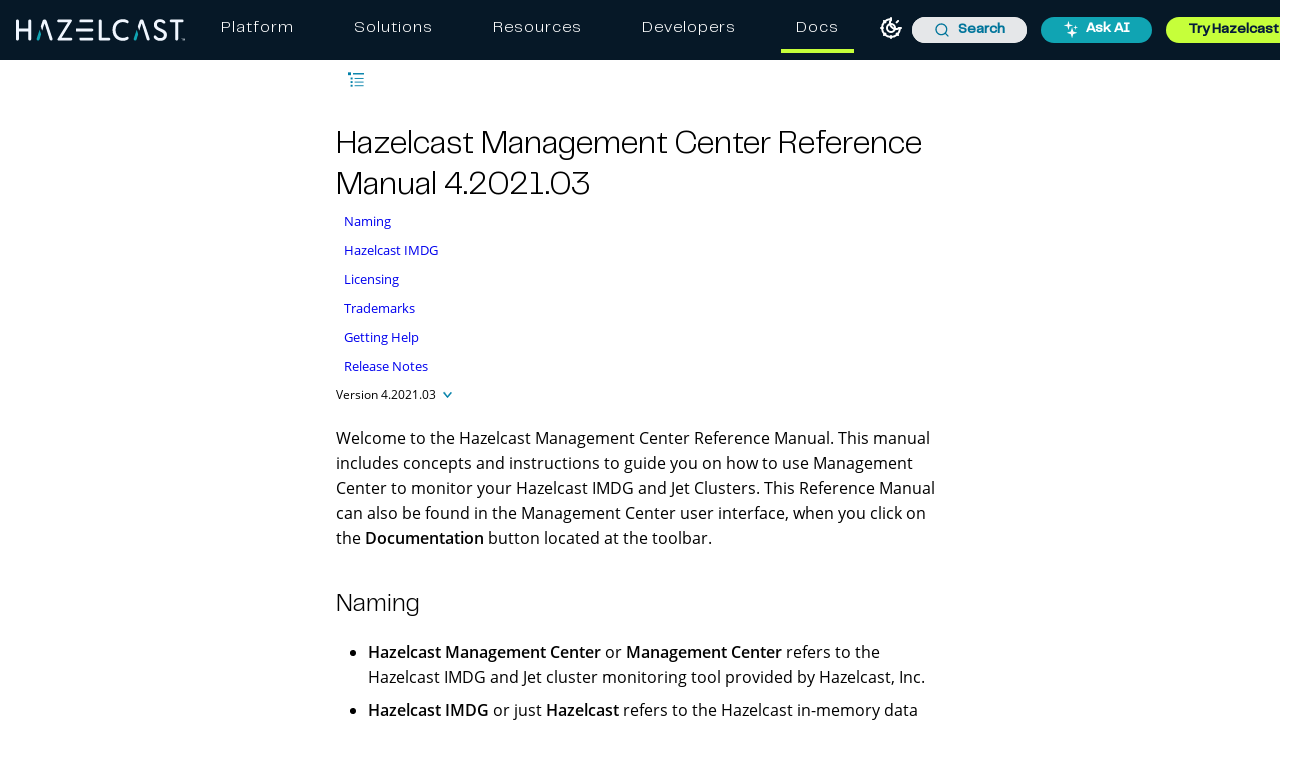

--- FILE ---
content_type: text/html; charset=UTF-8
request_url: https://docs.hazelcast.com/management-center/4.2021.03/
body_size: 19869
content:
<!DOCTYPE html>
<html lang="en">
  <head>
    <script>
(function () {
  var url = '';
  if (window.location.pathname.indexOf('/latest/') !== -1) {
    url = 'https://docs.hazelcast.com/management-center/latest/'
  } else if (window.location.pathname.indexOf('/latest-dev/') !== -1) {
    url = 'https://docs.hazelcast.com/management-center/latest-dev/'
  }
  if (url !== '') {
    var anchorMap = {
    'preface': url,
    'naming': url + '#naming',
    'licensing': url + '#licensing',
    'hazelcast-imdg': url + '#hazelcast-imdg',
    'trademarks': url + '#trademarks',
    'getting-help': url + '#getting-help',
    'release-notes': url + '#release-notes',
    'supported-environments': url + 'supported-environments.html',
    'imdgjet-compatibility': url + 'supported-environments.html#imdgjet-compatibility',
    'browser-compatibility': url + 'supported-environments.html#browser-compatibility',
    'deploying-and-starting': url + 'getting-started.html',
    'downloading-management-center': url + 'getting-started.html#downloading-management-center',
    'starting-the-management-center-service': url + 'getting-started.html#starting-the-management-center-service',
    'starting-with-jar-file': url + 'getting-started.html#starting-with-jar-file',
    'deploying-to-application-server': url + 'getting-started.html#deploying-to-application-server',
    'starting-with-scripts': url + 'getting-started.html#starting-with-scripts',
    'quick-launch': url + 'getting-started.html#quick-launch',
    'configuring': url + 'configuring.html',
    'starting-with-a-license': url + 'configuring.html#starting-with-a-license',
    'starting-with-an-extra-classpath': url + 'configuring.html#starting-with-an-extra-classpath',
    'client-config': url + 'configuring.html#client-config',
    'metadata-polling-config': url + 'configuring.html#metadata-polling-config',
    'disk-usage-config': url + 'configuring.html#disk-usage-config',
    'enabling-health-check-endpoint': url + 'configuring.html#enabling-health-check-endpoint',
    'configuring-sessions': url + 'configuring.html#configuring-sessions',
    'configuring-session-timeout': url + 'configuring.html#configuring-session-timeout',
    'disabling-multiple-simultaneous-login-attempts': url + 'configuring.html#disabling-multiple-simultaneous-login-attempts',
    'disable-login-configuration': url + 'configuring.html#disable-login-configuration',
    'forcing-logout-on-multiple-simultaneous-login-attempts': url + 'configuring.html#forcing-logout-on-multiple-simultaneous-login-attempts',
    'configuring-and-enabling-security': url + 'configuring.html#configuring-and-enabling-security',
    'using-management-center-with-tlsssl-only': url + 'configuring.html#using-management-center-with-tlsssl-only',
    'enabling-tslssl-when-starting-with-jar-file': url + 'configuring.html#enabling-tslssl-when-starting-with-jar-file',
    'enabling-http-port': url + 'configuring.html#enabling-http-port',
    'managing-tls-enabled-clusters': url + 'configuring.html#managing-tls-enabled-clusters',
    'mutual-authentication': url + 'configuring.html#mutual-authentication',
    'managing-mutual-authentication-enabled-clusters': url + 'configuring.html#managing-mutual-authentication-enabled-clusters',
    'excluding-specific-tlsssl-procotols': url + 'configuring.html#excluding-specific-tlsssl-procotols',
    'using-openssl': url + 'configuring.html#using-openssl',
    'using-a-dictionary-to-prevent-weak-passwords': url + 'configuring.html#using-a-dictionary-to-prevent-weak-passwords',
    'including-excluding-specific-cipher-suites': url + 'configuring.html#including-excluding-specific-cipher-suites',
    'configuring-logging': url + 'configuring.html#configuring-logging',
    'enabling-audit-logging': url + 'configuring.html#enabling-audit-logging',
    'variable-replacers': url + 'configuring.html#variable-replacers',
    'encryptionreplacer': url + 'configuring.html#encryptionreplacer',
    'propertyreplacer': url + 'configuring.html#propertyreplacer',
    'implementing-custom-replacers': url + 'configuring.html#implementing-custom-replacers',
    'getting-started': url + 'launching/launching.html',
    'authentication-options': url + 'launching/auth-options.html',
    'default-authentication': url + 'launching/auth-options.html#default-authentication',
    'active-directory-authentication': url + 'launching/auth-options.html#active-directory-authentication',
    'configuration-hot-reload': url + 'launching/auth-options.html#configuration-hot-reload',
    'ad-ssl': url + 'launching/auth-options.html#ad-ssl',
    'jaas-authentication': url + 'launching/auth-options.html#jaas-authentication',
    'ldap-authentication': url + 'launching/auth-options.html#ldap-authentication',
    'configuration-hot-reload-2': url + 'launching/auth-options.html#configuration-hot-reload-2',
    'ldap-ssl': url + 'launching/auth-options.html#ldap-ssl',
    'password-encryption': url + 'launching/auth-options.html#password-encryption',
    'providing-a-master-key-for-encryption': url + 'launching/auth-options.html#providing-a-master-key-for-encryption',
    'configuring-an-external-java-keystore': url + 'launching/auth-options.html#configuring-an-external-java-keystore',
    'updating-encrypted-passwords': url + 'launching/auth-options.html#updating-encrypted-passwords',
    'saml-authentication': url + 'launching/auth-options.html#saml-authentication',
    'oidc-authentication': url + 'launching/auth-options.html#oidc-authentication',
    'dev-mode': url + 'launching/dev-mode.html',
    'connecting-hazelcast-members-to-management-center': url + 'connecting-members.html',
    'user-interface-overview': url + 'user-interface.html',
    'toolbar': url + 'user-interface.html#toolbar',
    'menu': url + 'user-interface.html#menu',
    'managing-clusters': url + 'managing-clusters.html',
    'creating-a-cluster-configuration-using-form': url + 'managing-clusters.html#creating-a-cluster-configuration-using-form',
    'creating-a-cluster-configuration-by-uploading-file': url + 'managing-clusters.html#creating-a-cluster-configuration-by-uploading-file',
    'users': url + 'managing-users.html',
    'managing-licenses': url + 'managing-licenses.html',
    'management-center-license': url + 'managing-licenses.html#management-center-license',
    'license-screen': url + 'managing-licenses.html#license-screen',
    'managing-security-providers': url + 'managing-security-providers.html',
    'monitoring-an-imdg-cluster': url + 'monitor-imdg/monitor-imdg.html',
    'dashboard-page': url + 'monitor-imdg/dashboard.html',
    'memory-utilization': url + 'monitor-imdg/dashboard.html#memory-utilization',
    'heap-memory-distribution': url + 'monitor-imdg/dashboard.html#heap-memory-distribution',
    'cluster-state-and-health': url + 'monitor-imdg/dashboard.html#cluster-state-and-health',
    'partition-distribution': url + 'monitor-imdg/dashboard.html#partition-distribution',
    'cpu-utilization': url + 'monitor-imdg/dashboard.html#cpu-utilization',
    'widgets': url + 'monitor-imdg/dashboard.html#widgets',
    'widget': url + 'monitor-imdg/widget.html',
    'legend': url + 'monitor-imdg/widget.html#legend',
    'current-and-historical-data': url + 'monitor-imdg/widget.html#current-and-historical-data',
    'presets': url + 'monitor-imdg/widget.html#presets',
    'metrics': url + 'monitor-imdg/widget.html#metrics',
    'filters': url + 'monitor-imdg/widget.html#filters',
    'peak-top-3-and-peak-bottom-3': url + 'monitor-imdg/widget.html#peak-top-3-and-peak-bottom-3',
    'average-top-3-and-average-bottom-3': url + 'monitor-imdg/widget.html#average-top-3-and-average-bottom-3',
    'outliers-auto': url + 'monitor-imdg/widget.html#outliers-auto',
    'manual-selection': url + 'monitor-imdg/widget.html#manual-selection',
    'monitoring-members': url + 'monitor-imdg/monitoring-members.html',
    'monitoring-clients': url + 'monitor-imdg/monitoring-clients.html',
    'changing-cluster-client-filtering': url + 'monitor-imdg/monitoring-clients.html#changing-cluster-client-filtering',
    'monitoring-data-structures': url + 'monitor-imdg/monitor-dds.html',
    'managing-maps': url + 'monitor-imdg/monitor-dds.html#managing-maps',
    'map-browser': url + 'monitor-imdg/monitor-dds.html#map-browser',
    'map-config': url + 'monitor-imdg/monitor-dds.html#map-config',
    'map-monitoring': url + 'monitor-imdg/monitor-dds.html#map-monitoring',
    'monitoring-caches': url + 'monitor-imdg/monitor-dds.html#monitoring-caches',
    'monitoring-replicated-maps': url + 'monitor-imdg/monitor-dds.html#monitoring-replicated-maps',
    'monitoring-multimaps': url + 'monitor-imdg/monitor-dds.html#monitoring-multimaps',
    'monitoring-queues': url + 'monitor-imdg/monitor-dds.html#monitoring-queues',
    'monitoring-topics': url + 'monitor-imdg/monitor-dds.html#monitoring-topics',
    'monitoring-reliable-topics': url + 'monitor-imdg/monitor-dds.html#monitoring-reliable-topics',
    'monitoring-executors': url + 'monitor-imdg/monitor-dds.html#monitoring-executors',
    'monitoring-locks': url + 'monitor-imdg/monitor-dds.html#monitoring-locks',
    'monitoring-pn-counters': url + 'monitor-imdg/monitor-dds.html#monitoring-pn-counters',
    'monitoring-flake-id-generators': url + 'monitor-imdg/monitor-dds.html#monitoring-flake-id-generators',
    'monitoring-wan-replication': url + 'monitor-imdg/monitor-wan-replication.html',
    'changing-wan-publisher-state': url + 'monitor-imdg/monitor-wan-replication.html#changing-wan-publisher-state',
    'wan-sync': url + 'monitor-imdg/monitor-wan-replication.html#wan-sync',
    'wan-consistency-check': url + 'monitor-imdg/monitor-wan-replication.html#wan-consistency-check',
    'add-temporary-wan-replication-config': url + 'monitor-imdg/monitor-wan-replication.html#add-temporary-wan-replication-config',
    'scripting': url + 'monitor-imdg/scripting.html',
    'scripting-languages': url + 'monitor-imdg/scripting.html#scripting-languages',
    'console': url + 'monitor-imdg/console.html',
    'administering-management-center': url + 'monitor-imdg/cluster-administration.html',
    'cluster-state': url + 'monitor-imdg/cluster-administration.html#cluster-state',
    'rolling-upgrade': url + 'monitor-imdg/cluster-administration.html#rolling-upgrade',
    'hot-restart': url + 'monitor-imdg/cluster-administration.html#hot-restart',
    'force-restart': url + 'monitor-imdg/cluster-administration.html#force-restart',
    'partial-restart': url + 'monitor-imdg/cluster-administration.html#partial-restart',
    'hot-backup': url + 'monitor-imdg/cluster-administration.html#hot-backup',
    'status-information': url + 'monitor-imdg/cluster-administration.html#status-information',
    'cp-subsystem': url + 'monitor-imdg/cluster-administration.html#cp-subsystem',
    'monitoring-cp-subsystem': url + 'monitor-imdg/cluster-administration.html#monitoring-cp-subsystem',
    'managing-cp-subsystem': url + 'monitor-imdg/cluster-administration.html#managing-cp-subsystem',
    'sql_browser': url + 'sql-browser.html',
    'metrics-persistence': url + 'metrics-persistence.html',
    'using-metrics-persistence': url + 'metrics-persistence.html#using-metrics-persistence',
    'configuring-rocksdb-temporary-directory': url + 'metrics-persistence.html#configuring-rocksdb-temporary-directory',
    'clustered-rest': url + 'clustered-rest.html',
    'enabling-clustered-rest': url + 'clustered-rest.html#enabling-clustered-rest',
    'retrieve-management-center-license-expiration-time': url + 'clustered-rest.html#retrieving-management-center-license-expiration-time',
    'clusters-resource': url + 'clustered-rest.html#clusters-resource',
    'retrieve-clusters': url + 'clustered-rest.html#clusters-resource',
    'cluster-resource': url + 'clustered-rest.html#cluster-resource',
    'retrieve-cluster-information': url + 'clustered-rest.html#cluster-resource',
    'retrieve-members-get-restclustersclusternamemembers': url + 'clustered-rest.html#members-resource',
    'member-resource': url + 'clustered-rest.html#member-resource',
    'retrieve-member-information': url + 'clustered-rest.html#member-info',
    'retrieve-connection-manager-information': url + 'clustered-rest.html#conn-mgr',
    'retrieve-operation-service-information': url + 'clustered-rest.html#opr-svc',
    'retrieve-event-service-information': url + 'clustered-rest.html#event-svc',
    'retrieve-partition-service-information': url + 'clustered-rest.html#partition-svc',
    'retrieve-proxy-service-information': url + 'clustered-rest.html#proxy-svc',
    'retrieve-all-managed-executors': url + 'clustered-rest.html#mgd-execs',
    'retrieve-a-managed-executor': url + 'clustered-rest.html#mgd-execs',
    'client-endpoints-resource': url + 'clustered-rest.html#client-endpoints-resource',
    'retrieve-list-of-client-endpoints': url + 'clustered-rest.html#client-endpoints-resource',
    'retrieve-client-endpoint-information': url + 'clustered-rest.html#client-endpoints-resource',
    'maps-resource': url + 'clustered-rest.html#maps-resource',
    'retrieve-list-of-maps': url + 'clustered-rest.html#maps-resource',
    'retrieve-map-information': url + 'clustered-rest.html#maps-resource',
    'multimaps-resource': url + 'clustered-rest.html#multimaps-resource',
    'retrieve-list-of-multimaps': url + 'clustered-rest.html#multimaps-resource',
    'retrieve-multimap-information': url + 'clustered-rest.html#retrieve-multimap-information',
    'replicatedmaps-resource': url + 'clustered-rest.html#replicatedmaps-resource',
    'retrieve-list-of-replicatedmaps': url + 'clustered-rest.html#replicatedmaps-resource',
    'retrieve-replicatedmap-information': url + 'clustered-rest.html#replicatedmaps-resource',
    'caches-resource': url + 'clustered-rest.html#caches-resource',
    'retrieve-list-of-caches': url + 'clustered-rest.html#caches-resource',
    'retrieve-cache-information': url + 'clustered-rest.html#caches-resource',
    'queues-resource': url + 'clustered-rest.html#queues-resource',
    'retrieve-list-of-queues': url + 'clustered-rest.html#queues-resource',
    'retrieve-queue-information': url + 'clustered-rest.html#queues-resource',
    'topics-resource': url + 'clustered-rest.html#topics-resource',
    'retrieve-list-of-topics': url + 'clustered-rest.html#topics-resource',
    'retrieve-topic-information': url + 'clustered-rest.html#topics-resource',
    'retrieve-list-of-reliable-topics': url + 'clustered-rest.html#topics-resource',
    'retrieve-reliable-topic-information': url + 'clustered-rest.html#topics-resource',
    'executors-resource': url + 'clustered-rest.html#executors-resource',
    'retrieve-list-of-executors': url + 'clustered-rest.html#executors-resource',
    'retrieve-executor-information-get-restclustersclusternameexecutorsexecutorname': url + 'clustered-rest.html#executors-resource',
    'pncounters-resource': url + 'clustered-rest.html#pncounters-resource',
    'retrieve-list-of-pncounters': url + 'clustered-rest.html#pncounters-resource',
    'retrieve-pncounter-information-get-restclustersclusternamepncounterspncountername': url + 'clustered-rest.html#pncounters-resource',
    'flakeidgenerators-resource': url + 'clustered-rest.html#flakeidgenerators-resource',
    'retrieve-list-of-flakeidgenerators': url + 'clustered-rest.html#flakeidgenerators-resource',
    'retrieve-flakeidgenerator-information-get-restclustersclusternameflakeidgeneratorsflakeidgeneratorname': url + 'clustered-rest.html#flakeidgenerators-resource',
    'client-statistics-resource': url + 'clustered-rest.html#client-statistics-resource',
    'retrieve-list-of-client-uuids': url + 'clustered-rest.html#client-statistics-resource',
    'retrieve-detailed-client-statistics-get-restclustersclusternameclientstatsclientuuid': url + 'clustered-rest.html#client-statistics-resource',
    'retrieve-wan-publisher-statistics-get-restclustersclusternamewanstatswanreplicationpublisherspublisher': url + 'clustered-rest.html#client-statistics-resource',
    'clustered-jmx-via-management-center': url + 'jmx/jmx.html',
    'configuring-clustered-jmx': url + 'jmx/configuring.html',
    'enabling-tlsssl-for-clustered-jmx': url + 'jmx/configuring.html#enabling-tlsssl-for-clustered-jmx',
    'additional-tlsssl-configuration-options': url + 'jmx/configuring.html#additional-tlsssl-configuration-options',
    'clustered-jmx-api': url + 'jmx/jmx-api.html',
    'integrating-with-new-relic': url + 'jmx/new-relic.html',
    'integrating-with-appdynamics': url + 'jmx/appdynamics.html',
    'monitoring-a-jet-cluster': url + 'monitor-jet/monitor-jet.html',
    'jet-dashboard-page': url + 'monitor-jet/dashboard.html',
    'cluster': url + 'monitor-jet/dashboard.html#cluster',
    'items-flow': url + 'monitor-jet/dashboard.html#items-flow',
    'jobs': url + 'monitor-jet/dashboard.html#jobs',
    'jobs-2': url + 'monitor-jet/jobs.html',
    'active-jobs': url + 'monitor-jet/jobs.html#active-jobs',
    'failed-jobs': url + 'monitor-jet/jobs.html#failed-jobs',
    'completed-jobs': url + 'monitor-jet/jobs.html#completed-jobs',
    'job-details': url + 'monitor-jet/jobs.html#job-details',
    'snapshots': url + 'monitor-jet/snapshots.html',
    'management-center-prometheus-exporter': url + 'prometheus.html',
    'mc-conf': url + 'mc-conf.html',
    'built-in-help': url + 'mc-conf.html#built-in-help',
    'configuring-cluster-connection': url + 'mc-conf.html#configuring-cluster-connection',
    'mc-conf-create-user': url + 'mc-conf.html#mc-conf-create-user',
    'changing-user-password': url + 'mc-conf.html#changing-user-password',
    'configuring-ldap-security-provider': url + 'mc-conf.html#configuring-ldap-security-provider',
    'mc-conf-update-ldap-password': url + 'mc-conf.html#mc-conf-update-ldap-password',
    'configuring-active-directory-security-provider': url + 'mc-conf.html#configuring-active-directory-security-provider',
    'configuring-jaas-security-provider': url + 'mc-conf.html#configuring-jaas-security-provider',
    'configuring-dev-mode-security-provider': url + 'mc-conf.html#configuring-dev-mode-security-provider',
    'resetting-security-provider': url + 'mc-conf.html#resetting-security-provider',
    'enablingdisabling-metrics-persistence': url + 'mc-conf.html#enablingdisabling-metrics-persistence',
    'advanced-features': url + 'mc-conf.html#advanced-features',
    'phone-home': url + 'phone-home.html',
    'documentation': url + 'documentation.html',
    'troubleshooting': url + 'troubleshooting.html',
    'horizontal-scrollbar-in-tables-when-using-macos': url + 'troubleshooting.html#horizontal-scrollbar-in-tables-when-using-macos',
    'migration-guides': url + 'migration-guides.html',
    'hazelcast-management-center-3-12-x': url + 'migration-guides.html#hazelcast-management-center-3-12-x',
    'hazelcast-management-center-3-10-x': url + 'migration-guides.html#hazelcast-management-center-3-10-x',
    'hazelcast-management-center-3-8-x': url + 'migration-guides.html#hazelcast-management-center-3-8-x',
    'user-interface-logs': url + 'ui-logs.html',
    'automated-security-scanning': url + 'automated-security-scan.html'
    }

    // Extract hashes:
    var hash = window.location.hash.substring(1)
    if (hash) {
      /*
      * Best practice for javascript redirects:
      * https://stackoverflow.com/a/506004/151365
      */
      if (anchorMap[hash]) {
        window.location.replace(anchorMap[hash])
      }
    }
  }
}
)()
</script>
    <meta charset="utf-8">
    <meta name="viewport" content="width=device-width,initial-scale=1">
 <title>Hazelcast Management Center Reference Manual 4.2021.03 | Hazelcast Documentation</title>
    <link rel="canonical" href="https://docs.hazelcast.com/management-center/5.9/getting-started/overview">
    <link rel="next" href="supported-environments">
    <meta name="generator" content="Antora 3.1.7">
<link rel="stylesheet" href="../../_/css/site.css">
<link rel="preconnect" href="https://fonts.gstatic.com">
<link href="https://fonts.googleapis.com/css2?family=Roboto&display=swap" rel="stylesheet">
<!-- to defer loading "media" and "onload" are used -->
<link
  rel="stylesheet"
  href="https://cdn.jsdelivr.net/npm/@algolia/autocomplete-theme-classic@1.19.2/dist/theme.min.css"
  integrity="sha256-4Wtj6dqgMBT/Ji+vI49GON0NbfDlaJH06SUD7TH4yYg="
  crossorigin="anonymous"
  media="print"
  onload="this.media='all'"
/>
<meta name="google-site-verification" content="3gaMIo4Cp94mol0v1ae9PNYw9xYLbP4O_IrQxSvnS7E" />
<script>
  window.UTILS = {
    parseHbsJsonString(str) {
      return JSON.parse(
        str
        .replace(/&quot;/g, '"')
        .replaceAll(String.fromCharCode(92), `${String.fromCharCode(92)}${String.fromCharCode(92)}`)
      );
    }
  }
</script>

<meta name="color-scheme" content="light dark">
<script>
  ;(function () {
    'use strict'
    const LOCAL_STORAGE_KEY = 'HZ_DOCS:COLOR_MODE'

    const getPersistedOrSystemColorMode = () => {
      let persistedColorMode = window.localStorage.getItem(LOCAL_STORAGE_KEY)

      if (persistedColorMode !== 'dark' && persistedColorMode !== 'light') {
        const isDarkModePreferredBySystem = window.matchMedia && window.matchMedia('(prefers-color-scheme: dark)').matches
        persistedColorMode = isDarkModePreferredBySystem ? 'dark' : 'light'
      }

      return persistedColorMode
    }
    const persistedColorMode = getPersistedOrSystemColorMode()
    const colorScheme = document.querySelector('meta[name=color-scheme]')
    colorScheme.content = persistedColorMode

    document.addEventListener('DOMContentLoaded', () => {
      const lightThemeOnBtn = document.getElementById('lightModeOnBtn')
      const darkThemeOnBtn = document.getElementById('darkModeOnBtn')

      if (lightThemeOnBtn && darkThemeOnBtn) {
        lightThemeOnBtn.addEventListener('click', () => {
          colorScheme.content = 'light'
          window.localStorage.setItem(LOCAL_STORAGE_KEY, 'light')
        })

        darkThemeOnBtn.addEventListener('click', () => {
          colorScheme.content = 'dark'
          window.localStorage.setItem(LOCAL_STORAGE_KEY, 'dark')
        })
      }
    })
  })()
</script>

  <!-- Google Tag Manager -->
  <script>(function(w,d,s,l,i){w[l]=w[l]||[];w[l].push({'gtm.start':
      new Date().getTime(),event:'gtm.js'});var f=d.getElementsByTagName(s)[0],
    j=d.createElement(s),dl=l!='dataLayer'?'&l='+l:'';j.async=true;j.src=
    'https://www.googletagmanager.com/gtm.js?id='+i+dl;f.parentNode.insertBefore(j,f);
  })(window,document,'script','dataLayer','GTM-MQ59XD6');</script>
  <!-- End Google Tag Manager -->

  <!-- Clarity snippet -->
  <script type="text/javascript">
    (function(c,l,a,r,i,t,y){
      c[a]=c[a]||function(){(c[a].q=c[a].q||[]).push(arguments)};
      t=l.createElement(r);t.async=1;t.src="https://www.clarity.ms/tag/"+i;
      y=l.getElementsByTagName(r)[0];y.parentNode.insertBefore(t,y);
    })(window, document, 'clarity', 'script', 'l8c076m4u9');
  </script>
  <!-- End Clarity snippet -->

  <!-- Kapa snippet -->
  <script
    src="https://widget.kapa.ai/kapa-widget.bundle.js"
    data-button-hide="true"
    data-website-id="6b326171-dd1e-40c6-a948-1f9bb6c0ed52"
    data-project-name="Hazelcast"
    data-project-color="#000000"
    data-project-logo="/_/img/kapa/ask-ai-icon.svg"
    data-modal-z-index="10001"
    data-modal-size="800px"
    data-modal-y-offset="70px"
    data-modal-title="Ask AI"
    data-modal-title-font-size="24px"
    data-modal-header-bg-color="#10a4b3"
    data-modal-title-color="#fff"
    data-modal-disclaimer-text-color="#707482"
    data-modal-disclaimer-bg-color="#fff"
    data-modal-image-width="34"
    data-modal-image-height="34"
    data-modal-title-font-family="PP Telegraf"
    data-modal-title-font-weight="400"
    data-modal-disclaimer="This is an experimental custom LLM for answering technical questions about Hazelcast. Answers are based **only** on Hazelcast documentation and support sources, but may not be fully accurate so please use your best judgement. Don't forget to rate the answers and give feedback!"
    data-modal-example-questions="How do I get started with Hazelcast?,What are Enterprise-only features?,What is the best serialization strategy?,What is the CP Subsystem?"
    data-search-mode-enabled="false"
    data-search-display-num-results="10"
    data-search-source-group-order='["docs.hazelcast.com", "Java API Docs", "C# API Docs", "Go Client Docs"]'
    data-user-analytics-cookie-enabled="false"
    defer
  ></script>
  <!-- End Kapa snippet -->

<script src="https://app.enzuzo.com/scripts/cookiebar/85a261c2-e311-11ef-b8c9-bb6cda60a835" defer></script>
<link
  rel="stylesheet" href="https://cdnjs.cloudflare.com/ajax/libs/font-awesome/7.0.1/css/all.min.css"
  integrity="sha512-2SwdPD6INVrV/lHTZbO2nodKhrnDdJK9/kg2XD1r9uGqPo1cUbujc+IYdlYdEErWNu69gVcYgdxlmVmzTWnetw=="
  crossorigin="anonymous"
  referrerpolicy="no-referrer"
/>
<script src="https://cdn.jsdelivr.net/npm/feather-icons/dist/feather.min.js" defer></script>
<link rel="icon" href="../../_/img/favicon.ico" type="image/x-icon">
  </head>
  <body class="article">
      <!-- Google Tag Manager (noscript) -->
  <noscript><iframe src="https://www.googletagmanager.com/ns.html?id=GTM-MQ59XD6"
    height="0" width="0" style="display:none;visibility:hidden"></iframe></noscript>
  <!-- End Google Tag Manager (noscript) -->

<header class="header">
  <nav class="navbar navbar-brand">
    <div class="navbar-start">
      <a class="navbar-item navbar-logo-item" href="/">
        <img class="navbar-logo-item-img" src="https://hazelcast.com/wp-content/themes/hazelcast/assets/img/hazelcast-logo.svg" alt="Hazelcast Logo" />
      </a>
    </div>

    <div id="desktop-holder" class="top-bar">
      <ul class="mega-menu">
        <li class="mega-menu-item"><a class="mega-menu-link" href="https://hazelcast.com/products/?utm_source=docs-website&utm_term=platform">Platform</a></li>
        <li class="mega-menu-item"><a class="mega-menu-link" href="https://hazelcast.com//use-cases/?utm_source=docs-website&utm_term=solutions">Solutions</a></li>
        <li class="mega-menu-item"><a class="mega-menu-link" href="https://hazelcast.com/resource-center/?utm_source=docs-website&utm_term=resources">Resources</a></li>
        <li class="mega-menu-item"><a class="mega-menu-link" href="https://hazelcast.com/developers/?utm_source=docs-website&utm_term=developers">Developers</a></li>
        <li class="mega-menu-item mega-menu-item-docs active"><a class="mega-menu-link" href="https://docs.hazelcast.com/?utm_source=docs-website&utm_term=docs">Docs</a></li>
      </ul>
    </div>

    <div class="navbar-end">
      <section class="color-theme-switcher">
        <button id="lightModeOnBtn" class="color-theme-btn light-mode-on-btn" type="button" title="Switch to light mode" aria-label="Switch to light mode">
          <svg xmlns="http://www.w3.org/2000/svg" width="24" height="24" viewBox="0 0 24 24" fill="none"
               stroke="currentColor" stroke-width="2" stroke-linecap="round" stroke-linejoin="round">
            <circle cx="12" cy="12" r="4"></circle>
            <path d="M12 2v2"></path>
            <path d="M12 20v2"></path>
            <path d="m4.93 4.93 1.41 1.41"></path>
            <path d="m17.66 17.66 1.41 1.41"></path>
            <path d="M2 12h2"></path>
            <path d="M20 12h2"></path>
            <path d="m6.34 17.66-1.41 1.41"></path>
            <path d="m19.07 4.93-1.41 1.41"></path>
          </svg>
        </button>
        <button id="darkModeOnBtn" class="color-theme-btn dark-mode-on-btn" type="button" title="Switch to dark mode" aria-label="Switch to dark mode">
          <svg xmlns="http://www.w3.org/2000/svg" width="24" height="24" viewBox="0 0 24 24" fill="none"
               stroke="currentColor" stroke-width="2" stroke-linecap="round" stroke-linejoin="round">
            <path
              d="M20.985 12.486a9 9 0 1 1-9.473-9.472c.405-.022.617.46.402.803a6 6 0 0 0 8.268 8.268c.344-.215.825-.004.803.401"></path>
          </svg>
        </button>
      </section>

        <div id="search-input" class="navbar-item searchbox">
          <div class="aa-Autocomplete aa-AutocompletePlaceholder" role="combobox" aria-expanded="false" aria-hidden="true" aria-disabled="true">
  <button type="button" class="aa-DetachedSearchButton" title="Loading..." disabled>
    <div class="aa-DetachedSearchButtonIcon" aria-label="Search">
      <svg class="aa-SubmitIcon" viewBox="0 0 24 24" width="20" height="20" fill="currentColor">
        <path
          d="M16.041 15.856c-0.034 0.026-0.067 0.055-0.099 0.087s-0.060 0.064-0.087 0.099c-1.258 1.213-2.969 1.958-4.855 1.958-1.933 0-3.682-0.782-4.95-2.050s-2.050-3.017-2.050-4.95 0.782-3.682 2.050-4.95 3.017-2.050 4.95-2.050 3.682 0.782 4.95 2.050 2.050 3.017 2.050 4.95c0 1.886-0.745 3.597-1.959 4.856zM21.707 20.293l-3.675-3.675c1.231-1.54 1.968-3.493 1.968-5.618 0-2.485-1.008-4.736-2.636-6.364s-3.879-2.636-6.364-2.636-4.736 1.008-6.364 2.636-2.636 3.879-2.636 6.364 1.008 4.736 2.636 6.364 3.879 2.636 6.364 2.636c2.125 0 4.078-0.737 5.618-1.968l3.675 3.675c0.391 0.391 1.024 0.391 1.414 0s0.391-1.024 0-1.414z"></path>
      </svg>
    </div>
    <div class="aa-DetachedSearchButtonPlaceholder">Search</div>
    <div class="aa-DetachedSearchButtonQuery"></div>
  </button>
</div>
        </div>

          <a class="navbar-item" href="#">
            <button class="button small header-button ask-ai-button" id="askAIHeaderBtn">
              <img class="header-button-icon" src="../../_/img/kapa/ask-ai-icon.svg" alt="ask ai" />
              Ask AI
            </button>
          </a>

      <a class="navbar-item" href="https://hazelcast.com/get-started/?utm_source=docs-website&utm_term=get-started" target="_blank">
          <button class="button small header-button try-product-button">Try Hazelcast</button>
        </a>
        <!-- Hamburger menu trigger (just one!) -->
        <div class="navbar-burger" id="burger" aria-label="menu" aria-expanded="false">
          <span></span>
          <span></span>
          <span></span>
        </div>
    </div>
  </nav>

  <!-- Mobile Menu -->
  <div id="menu-holder" class="mobile-menu">
    <div class="mobile-menu-header">
      <a href="https://hazelcast.com/?utm_source=docs-website&utm_term=home-logo" class="mobile-menu-logo">
          <img class="navbar-logo-item-img"src="https://hazelcast.com/wp-content/themes/hazelcast/assets/img/hazelcast-logo.svg" alt="Hazelcast Logo" />
      </a>
      <button class="menu-close" id="menu-close" aria-label="Close menu">&times;</button>
    </div>
    <ul class="mega-menu">
      <li class="mega-menu-item"><a class="mega-menu-link" href="https://hazelcast.com/products/?utm_source=docs-website&utm_term=platform">Platform</a></li>
      <li class="mega-menu-item"><a class="mega-menu-link" href="https://hazelcast.com/use-cases/?utm_source=docs-website&utm_term=solutions">Solutions</a></li>
      <li class="mega-menu-item"><a class="mega-menu-link" href="https://hazelcast.com/resource-center/?utm_source=docs-website&utm_term=resources">Resources</a></li>
      <li class="mega-menu-item"><a class="mega-menu-link" href="https://hazelcast.com/developers/?utm_source=docs-website&utm_term=developers">Developers</a></li>
      <li class="mega-menu-item"><a class="mega-menu-link docs-highlight" href="https://docs.hazelcast.com/?utm_source=docs-website&utm_term=docs">Docs</a></li>
    </ul>
  </div>
</header>
    <div class="body">
  <div class="nav-container" data-component="management-center" data-version="4.2021.03">
  <aside class="nav">
    <div id="navVersionPicker" class="nav-version-picker" data-active-toggle>
  <div class="navbar-product-name">
    <a id="navbarProductName" class="nav-version-picker-toggle nav-version-picker-toggle-components" data-toggle-value="product"  title="Management Center">
      Management Center
    </a>
  </div>

    <div class="navbar-product-version">
      <a id="navbarProductVersion" class="nav-version-picker-toggle nav-version-picker-toggle-versions" data-toggle-value="version" title="4.2021.03">
        4.2021.03
      </a>
    </div>

  <ul class="nav-version-picker-components" id="navbarProductsList">
      <li class="component">
        <a href="../../hazelcast/5.6/">
          Hazelcast Platform
        </a>
      </li>
      <li class="component is-current">
        <a href="../5.9/">
          Management Center
        </a>
      </li>
      <li class="component">
        <a href="../../operator/5.16/">
          Hazelcast Operator
        </a>
      </li>
      <li class="component">
        <a href="../../cloud/overview">
          Hazelcast Cloud
        </a>
      </li>
      <li class="component">
        <a href="../../clc/5.5.1/overview">
          Hazelcast CLC
        </a>
      </li>
      <li class="component">
        <a href="../../tutorials/">
          Tutorials
        </a>
      </li>
  </ul>

      <ul class="nav-version-picker-versions" id="navbarVersionsList">
            <li
              class="version"
            >
              <a href="../5.10-snapshot/getting-started/overview">5.10-SNAPSHOT</a>
            </li>
            <li
              class="version"
            >
              <a href="../5.9/getting-started/overview">5.9</a>
            </li>
            <li
              class="version"
            >
              <a href="../5.8/getting-started/overview">5.8</a>
            </li>
            <li
              class="version"
            >
              <a href="../5.7/getting-started/overview">5.7</a>
            </li>
            <li
              class="version"
            >
              <a href="../5.6/getting-started/overview">5.6</a>
            </li>
            <li
              class="version"
            >
              <a href="../5.5/getting-started/overview">5.5</a>
            </li>
            <li
              class="version"
            >
              <a href="../5.4/getting-started/overview">5.4</a>
            </li>
            <li
              class="version"
            >
              <a href="../5.3/getting-started/overview">5.3</a>
            </li>
            <li
              class="version"
            >
              <a href="../5.2/getting-started/overview">5.2</a>
            </li>
            <li
              class="version"
            >
              <a href="../5.1/getting-started/overview">5.1</a>
            </li>
            <li
              class="version"
            >
              <a href="../5.0/getting-started/overview">5.0</a>
            </li>
      </ul>
</div>
    <div class="panels">
  <div class="nav-panel-menu is-active" data-panel="menu">
    <nav class="nav-menu">
        <ul class="nav-list">
      <li class="nav-item" data-depth="0">
          <ul class="nav-list">
      <li class="nav-item is-current-page" data-depth="1">
            <a class="nav-link


            " href="./">Hazelcast Management Center Reference Manual</a>
              </li>
      <li class="nav-item" data-depth="1">
            <a class="nav-link


            " href="supported-environments">Supported Environments</a>
              </li>
      <li class="nav-item" data-depth="1">
            <a class="nav-link


            " href="getting-started">Getting Started</a>
              </li>
      <li class="nav-item" data-depth="1">
            <a class="nav-link


            " href="configuring">Configuring Management Center</a>
              </li>
      <li class="nav-item" data-depth="1">
            <a class="nav-link


            " href="launching/launching">Launching the Management Center User Interface</a>
              <button class="nav-item-toggle"></button>
          <ul class="nav-list">
      <li class="nav-item" data-depth="2">
            <a class="nav-link


            " href="launching/auth-options">Authentication Options</a>
              </li>
      <li class="nav-item" data-depth="2">
            <a class="nav-link


            " href="launching/dev-mode">Dev Mode</a>
              </li>
  </ul>
      </li>
      <li class="nav-item" data-depth="1">
            <a class="nav-link


            " href="connecting-members">Connecting to the Clusters</a>
              </li>
      <li class="nav-item" data-depth="1">
            <a class="nav-link


            " href="user-interface">User Interface Overview</a>
              </li>
      <li class="nav-item" data-depth="1">
            <a class="nav-link


            " href="managing-clusters">Managing Clusters</a>
              </li>
      <li class="nav-item" data-depth="1">
            <a class="nav-link


            " href="managing-users">Managing Users</a>
              </li>
      <li class="nav-item" data-depth="1">
            <a class="nav-link


            " href="managing-licenses">Managing Licenses</a>
              </li>
      <li class="nav-item" data-depth="1">
            <a class="nav-link


            " href="managing-security-providers">Managing Security Providers</a>
              </li>
      <li class="nav-item" data-depth="1">
            <a class="nav-link


            " href="monitor-imdg/monitor-imdg">Monitoring an IMDG Cluster</a>
              <button class="nav-item-toggle"></button>
          <ul class="nav-list">
      <li class="nav-item" data-depth="2">
            <a class="nav-link


            " href="monitor-imdg/dashboard">Dashboard Page</a>
              </li>
      <li class="nav-item" data-depth="2">
            <a class="nav-link


            " href="monitor-imdg/widget">Widget</a>
              </li>
      <li class="nav-item" data-depth="2">
            <a class="nav-link


            " href="monitor-imdg/monitor-members">Monitoring Members</a>
              </li>
      <li class="nav-item" data-depth="2">
            <a class="nav-link


            " href="monitor-imdg/monitor-clients">Monitoring Clients</a>
              </li>
      <li class="nav-item" data-depth="2">
            <a class="nav-link


            " href="monitor-imdg/monitor-dds">Monitoring Data Structures</a>
              </li>
      <li class="nav-item" data-depth="2">
            <a class="nav-link


            " href="monitor-imdg/monitor-wan-replication">Monitoring WAN Replication</a>
              </li>
      <li class="nav-item" data-depth="2">
            <a class="nav-link


            " href="monitor-imdg/scripting">Scripting</a>
              </li>
      <li class="nav-item" data-depth="2">
            <a class="nav-link


            " href="monitor-imdg/console">Executing Console Commands</a>
              </li>
      <li class="nav-item" data-depth="2">
            <a class="nav-link


            " href="monitor-imdg/cluster-administration">Cluster Administration</a>
              </li>
  </ul>
      </li>
      <li class="nav-item" data-depth="1">
            <a class="nav-link


            " href="sql-browser">SQL Browser</a>
              </li>
      <li class="nav-item" data-depth="1">
            <a class="nav-link


            " href="metric-persistence">Metrics Persistence</a>
              </li>
      <li class="nav-item" data-depth="1">
            <a class="nav-link


            " href="clustered-rest">Clustered REST</a>
              </li>
      <li class="nav-item" data-depth="1">
            <a class="nav-link


            " href="jmx/jmx">Clustered JMX</a>
              <button class="nav-item-toggle"></button>
          <ul class="nav-list">
      <li class="nav-item" data-depth="2">
            <a class="nav-link


            " href="jmx/configuring">Configuring Clustered JMX</a>
              </li>
      <li class="nav-item" data-depth="2">
            <a class="nav-link


            " href="jmx/jmx-api">Clustered JMX API</a>
              </li>
      <li class="nav-item" data-depth="2">
            <a class="nav-link


            " href="jmx/new-relic">Integrating with New Relic</a>
              </li>
      <li class="nav-item" data-depth="2">
            <a class="nav-link


            " href="jmx/appdynamics">Integrating with AppDynamics</a>
              </li>
  </ul>
      </li>
      <li class="nav-item" data-depth="1">
            <a class="nav-link


            " href="monitor-jet/monitor-jet">Monitoring a Jet Cluster</a>
              <button class="nav-item-toggle"></button>
          <ul class="nav-list">
      <li class="nav-item" data-depth="2">
            <a class="nav-link


            " href="monitor-jet/dashboard">Dashboard Page</a>
              </li>
      <li class="nav-item" data-depth="2">
            <a class="nav-link


            " href="monitor-jet/jobs">Jobs</a>
              </li>
      <li class="nav-item" data-depth="2">
            <a class="nav-link


            " href="monitor-jet/snapshots">Snapshots</a>
              </li>
  </ul>
      </li>
      <li class="nav-item" data-depth="1">
            <a class="nav-link


            " href="prometheus">Prometheus Exporter</a>
              </li>
      <li class="nav-item" data-depth="1">
            <a class="nav-link


            " href="mc-conf">Management Center Configuration Tool</a>
              </li>
      <li class="nav-item" data-depth="1">
            <a class="nav-link


            " href="phone-home">Phone Home</a>
              </li>
      <li class="nav-item" data-depth="1">
            <a class="nav-link


            " href="troubleshooting">Troubleshooting</a>
              </li>
      <li class="nav-item" data-depth="1">
            <a class="nav-link


            " href="migration-guides">Appendix A: Migration Guides</a>
              </li>
      <li class="nav-item" data-depth="1">
            <a class="nav-link


            " href="ui-logs">Appendix B: User Interface Logs</a>
              </li>
      <li class="nav-item" data-depth="1">
            <a class="nav-link


            " href="automated-security-scan">Appendix C: Automated Security Scanning</a>
              </li>
  </ul>
      </li>
  </ul>
    </nav>
  </div>
    </div>
  </aside>
</div>
<div id="hide-nav">
  <button>
    <span>
      ᐸ
    </span>
  </button>
</div>
  <main class="article">
    <div class="article-banner prerelease" id="latest-banner">
      <div class="prerelease">
        <p>A newer version of Management Center is available.</p>
        <a class="btn" href="../5.9/getting-started/overview">View latest</a>
      </div>
            <button onclick="closeBanner()" style="color:white; font-size: 2em; background:none; border:none; align-self: flex-start;">&times;</button>
    </div>
  <div class="content">
    <article class="doc">
  <nav id="breadcrumbs" class="breadcrumbs" aria-label="breadcrumbs">
  <ul>
        <li><a href="./">Management Center</a></li>
      <li><a href="./">Hazelcast Management Center Reference Manual</a></li>
  </ul>
</nav>
    <button class="nav-toggle"></button>
      <h1
        id="articleTitle"
        class="page">Hazelcast Management Center Reference Manual 4.2021.03</h1>
    <div class="page-versions">
    <button class="version-menu-toggle" title="Show other versions of page">Version 4.2021.03</button>
    <div class="version-menu">
          <a class="version" href="../5.10-snapshot/getting-started/overview">5.10-SNAPSHOT</a>
          <a class="version" href="../5.9/getting-started/overview">5.9</a>
          <a class="version" href="../5.8/getting-started/overview">5.8</a>
          <a class="version" href="../5.7/getting-started/overview">5.7</a>
          <a class="version" href="../5.6/getting-started/overview">5.6</a>
          <a class="version" href="../5.5/getting-started/overview">5.5</a>
          <a class="version" href="../5.4/getting-started/overview">5.4</a>
          <a class="version" href="../5.3/getting-started/overview">5.3</a>
          <a class="version" href="../5.2/getting-started/overview">5.2</a>
          <a class="version" href="../5.1/getting-started/overview">5.1</a>
          <a class="version" href="../5.0/getting-started/overview">5.0</a>
    </div>
  </div>
  <div id="articleContent">
    <div id="preamble">
<div class="sectionbody">
<div class="paragraph">
<p>Welcome to the Hazelcast Management Center Reference Manual.
This manual includes concepts and instructions
to guide you on how to use Management Center to
monitor your Hazelcast IMDG and Jet Clusters.
This Reference Manual can also be found in the Management Center
user interface, when you click on the <strong>Documentation</strong> button located at the toolbar.</p>
</div>
</div>
</div>
<div class="sect1">
<h2 id="naming"><a class="anchor" href="#naming"></a>Naming</h2>
<div class="sectionbody">
<div class="ulist">
<ul>
<li>
<p><strong>Hazelcast Management Center</strong> or <strong>Management Center</strong> refers to
the Hazelcast IMDG and Jet cluster monitoring tool provided by Hazelcast, Inc.</p>
</li>
<li>
<p><strong>Hazelcast IMDG</strong> or just <strong>Hazelcast</strong> refers to the Hazelcast in-memory
data grid middleware. <strong>Hazelcast</strong> is also the name of the company
(Hazelcast, Inc.) providing Hazelcast IMDG and Hazelcast Jet.</p>
</li>
<li>
<p><strong>Hazelcast Jet</strong> or <strong>Jet</strong> refers to the distributed data
processing engine provided by Hazelcast, Inc.</p>
</li>
</ul>
</div>
</div>
</div>
<div class="sect1">
<h2 id="hazelcast-imdg"><a class="anchor" href="#hazelcast-imdg"></a>Hazelcast IMDG</h2>
<div class="sectionbody">
<div class="paragraph">
<p>Hazelcast Management Center is delivered with Hazelcast IMDG. It can
also be downloaded as a separate package from the
<a href="https://hazelcast.org/download/#management-center">hazelcast.org</a> website.</p>
</div>
<div class="paragraph">
<p>See the <a href="https://docs.hazelcast.org/docs/latest/manual/html-single/index.html">Hazelcast IMDG Reference Manual</a>
for all Hazelcast IMDG topics including the clusters and their operations,
clients, data structures, computing and WAN replication.</p>
</div>
</div>
</div>
<div class="sect1">
<h2 id="licensing"><a class="anchor" href="#licensing"></a>Licensing</h2>
<div class="sectionbody">
<div class="paragraph">
<p>This Reference Manual is free and provided
under the Apache License, Version 2.0.</p>
</div>
<div class="paragraph">
<p>Hazelcast Management Center requires either of the following:</p>
</div>
<div class="ulist">
<ul>
<li>
<p>Management Center license</p>
</li>
<li>
<p>Hazelcast IMDG Pro license</p>
</li>
<li>
<p>Hazelcast IMDG Enterprise license</p>
</li>
<li>
<p>Hazelcast Jet Enterprise license</p>
</li>
</ul>
</div>
<div class="paragraph">
<p>It also has a free version which lets you to monitor your clusters having up to three
IMDG and Jet members each.</p>
</div>
</div>
</div>
<div class="sect1">
<h2 id="trademarks"><a class="anchor" href="#trademarks"></a>Trademarks</h2>
<div class="sectionbody">
<div class="paragraph">
<p>Hazelcast is a registered trademark of Hazelcast, Inc. All other
trademarks in this manual are held by their respective owners.</p>
</div>
</div>
</div>
<div class="sect1">
<h2 id="getting-help"><a class="anchor" href="#getting-help"></a>Getting Help</h2>
<div class="sectionbody">
<div class="paragraph">
<p>Support is provided via the following channels:</p>
</div>
<div class="ulist">
<ul>
<li>
<p><a href="troubleshooting" class="xref page">Troubleshooting chapter</a> of this guide</p>
</li>
<li>
<p><a href="https://stackoverflow.com/questions/tagged/hazelcast">Stack Overflow</a>
(ask a question on how to use Management Center properly and troubleshoot your setup)</p>
</li>
<li>
<p><a href="https://groups.google.com/forum/#!forum/hazelcast">Hazelcast mailing list</a>
(propose features and discuss your ideas with the team)</p>
</li>
<li>
<p><a href="https://slack.hazelcast.com/">Hazelcast Community Slack</a>
(discuss anything related to Hazelcast IMDG, Jet and Management Center with other
Hazelcast users and Hazelcast developers)</p>
</li>
</ul>
</div>
</div>
</div>
<div class="sect1">
<h2 id="release-notes"><a class="anchor" href="#release-notes"></a>Release Notes</h2>
<div class="sectionbody">
<div class="paragraph">
<p>See the <a href="https://docs.hazelcast.org/docs/management-center/rn/index.html">Release Notes</a> document
for the new features, enhancements and fixes performed for each Hazelcast Management Center release.</p>
</div>
</div>
</div>
  </div>
<nav class="pagination">
  <span class="next"><a href="supported-environments">Supported Environments</a></span>
</nav>
</article>
    <div class="toc-container">
  <aside class="toc sidebar" data-title="Contents" data-levels="1">
    <div class="toc-menu"></div>
  </aside>
  <div class="feedback-prompt">
    <a class="edit-this-page feedback-button" href="https://github.com/hazelcast/management-center-docs/edit/v/4.2021.03/docs/modules/ROOT/pages/index.adoc" target="_blank">
      <span class="feedback-button-text git-pull">
        Edit this page
      </span>
    </a>
      <a class="additional-feedback feedback-button" href="https://github.com/hazelcast/management-center-docs/issues/new?title=Docs: Feedback for Hazelcast Management Center Reference Manual 4.2021.03&body=Hi, I have some feedback about [this page](https://github.com/hazelcast/management-center-docs/edit/v/4.2021.03/docs/modules/ROOT/pages/index.adoc)%0D%0A" target="_blank">
        <span class="feedback-button-text git">
          Report an issue
        </span>
      </a>
    <div class="feedback-form-container">
  <div id="helpful-feedback-widget" class="helpful-feedback">
    <span class="helpful-feedback-title">Was this helpful?</span>
    <div class="helpful-feedback-buttons">
      <label for="positive-feedback-starter" class="feedback-button yes-button">
        <svg class="like-img" viewBox="0 0 24 24" fill="none" xmlns="http://www.w3.org/2000/svg">
          <path d="M7 11L11 2C11.7956 2 12.5587 2.31607 13.1213 2.87868C13.6839 3.44129 14 4.20435 14 5V9H19.66C19.9499 8.99672 20.2371 9.0565 20.5016 9.17522C20.7661 9.29393 21.0016 9.46873 21.1919 9.68751C21.3821 9.90629 21.5225 10.1638 21.6033 10.4423C21.6842 10.7207 21.7035 11.0134 21.66 11.3L20.28 20.3C20.2077 20.7769 19.9654 21.2116 19.5979 21.524C19.2304 21.8364 18.7623 22.0055 18.28 22H7M7 11V22M7 11H4C3.46957 11 2.96086 11.2107 2.58579 11.5858C2.21071 11.9609 2 12.4696 2 13V20C2 20.5304 2.21071 21.0391 2.58579 21.4142C2.96086 21.7893 3.46957 22 4 22H7" stroke="currentColor" stroke-width="1.5" stroke-linecap="round" stroke-linejoin="round"/>
        </svg>
        <input type="radio" id="positive-feedback-starter" value="yes"/>
      </label>
      <label for="negative-feedback-starter" class="feedback-button no-button">
        <svg class="like-img" viewBox="0 0 22 22" fill="none" xmlns="http://www.w3.org/2000/svg">
          <path d="M15.5943 12L11.5943 21C10.7986 21 10.0356 20.6839 9.47295 20.1213C8.91034 19.5587 8.59427 18.7956 8.59427 18V14H2.93427C2.64436 14.0033 2.3572 13.9435 2.0927 13.8248C1.82819 13.7061 1.59265 13.5313 1.40241 13.3125C1.21217 13.0937 1.07176 12.8362 0.990929 12.5577C0.910094 12.2793 0.890761 11.9866 0.934269 11.7L2.31427 2.7C2.38659 2.22309 2.62883 1.78839 2.99636 1.47599C3.36389 1.16359 3.83194 0.994543 4.31427 0.999995H15.5943M15.5943 12V0.999995M15.5943 12H18.2643C18.8302 12.01 19.3802 11.8119 19.8097 11.4432C20.2392 11.0745 20.5184 10.5609 20.5943 10V3C20.5184 2.43905 20.2392 1.9255 19.8097 1.55681C19.3802 1.18813 18.8302 0.989986 18.2643 0.999995H15.5943" stroke="currentColor" stroke-width="1.5" stroke-linecap="round" stroke-linejoin="round"/>
        </svg>
        <input type="radio" id="negative-feedback-starter" value="no"/>
      </label>
    </div>
  </div>
  <p id="feedback-submit-success" class="feedback-submit-success hidden">
    Thank you for your feedback.
  </p>
</div>
<div id="feedback-overlay" class="overlay feedback-overlay">
  <div class="overlay-content feedback-overlay-content">
    <span id="close-feedback-overlay" class="close-overlay">&times;</span>
    <h2 class="feedback-overlay-title">Send us your feedback</h2>
    <p class="feedback-overlay-description">Thank you for helping us improve Hazelcast documentation.</p>
    <div>
      <form id='feedback-form' method='POST' name='detailed-docs-feedback'><input type='hidden' name='form-name' value='detailed-docs-feedback' />
        <p class="hidden">
          <label>Don’t fill this out if you’re human: <input name="bot-field"/></label>
        </p>
        <div id="positive-feedback-form-container"
             class="feedback-form-container positive-feedback-form-container hidden">
          <label for="yes" class="hidden">
            <input type="radio" id="yes" name="helpful" value="yes">
          </label>

          <label for="solved-my-problem-feedback" class="feedback-radio-button-label">
            <input type="radio" id="solved-my-problem-feedback" name="feedback" value="Solved my problem">
            <span class="feedback-description">
        <span class="radio-btn-title">
          Solved my problem
        </span>
          <span class="radio-btn-description">
          Helped me resolve an issue or answer a question.
        </span>
      </span>
          </label>
                <label for="accurate-radio-feedback" class="feedback-radio-button-label">
            <input type="radio" id="accurate-radio-feedback" name="feedback" value="Accurate"/>
            <span class="feedback-description">
              <span class="radio-btn-title">
                Accurate
              </span>
              <span class="radio-btn-description">
                Precisely describes the product or feature.
              </span>
            </span>
          </label>
          <label for="easy-to-understand" class="feedback-radio-button-label">
            <input type="radio" id="easy-to-understand" name="feedback" value="Easy to understand">
            <span class="feedback-description">
        <span class="radio-btn-title">
          Easy to understand
        </span>
        <span class="radio-btn-description">
          Well written and easy to follow.
        </span>
      </span>
          </label>
          <label for="helped-in-decision" class="feedback-radio-button-label">
            <input type="radio" id="helped-in-decision" name="feedback" value="Helped me decide to use the product">
            <span class="feedback-description">
              <span class="radio-btn-title">
                Helped me decide to use the product
              </span>
              <span class="radio-btn-description">
                Convinced me to try or adopt the product or feature.
              </span>
            </span>
          </label>
          <label for="another-reason" class="feedback-radio-button-label">
            <input type="radio" id="another-reason" name="feedback" value="Another positive reason">
            <span class="feedback-description">
              <span class="radio-btn-title">
                Another reason
              </span>
            </span>
          </label>
        </div>

        <div id="negative-feedback-form-container"
             class="feedback-form-container negative-feedback-form-container hidden">

          <label for="no" class="hidden">
            <input type="radio" id="no" name="helpful" value="no">
          </label>

          <label for="could-not-find" class="feedback-radio-button-label">
            <input type="radio" id="could-not-find" name="feedback" value="Couldn't find what I was looking for">
            <span class="feedback-description">
              <span class="radio-btn-title">
                Couldn't find what I was looking for
              </span>
              <span class="radio-btn-description">
                Missing important information or didn't answer my question.
              </span>
            </span>
          </label>
          <label for="inaccurate-radio-feedback" class="feedback-radio-button-label">
            <input type="radio" id="inaccurate-radio-feedback" name="feedback" value="Inaccurate">
            <span class="feedback-description">
              <span class="radio-btn-title">
                Inaccurate
              </span>
              <span class="radio-btn-description">
                Doesn't accurately describe the product or feature.
              </span>
            </span>
          </label>

          <label for="hard-to-understand" class="feedback-radio-button-label">
            <input type="radio" id="hard-to-understand" name="feedback" value="Hard to understand">
            <span class="feedback-description">
              <span class="radio-btn-title">
                Hard to understand
              </span>
              <span class="radio-btn-description">
                Too complicated or badly written.
              </span>
            </span>
          </label>
          <label for="code-sample-errors" class="feedback-radio-button-label">
            <input type="radio" id="code-sample-errors" name="feedback" value="Code sample errors">
            <span class="feedback-description">
              <span class="radio-btn-title">
                Code sample error
              </span>
              <span class="radio-btn-description">
                Incorrect or missing code sample(s).
               </span>
            </span>
          </label>
          <label for="another-negative-reason" class="feedback-radio-button-label">
            <input type="radio" id="another-negative-reason" name="feedback" value="Another negative reason">
            <span class="feedback-description">
              <span class="radio-btn-title">
                Another reason
              </span>
            </span>
          </label>
        </div>
        <div class="feedback-form-submit-container">
          <button type="submit" id="feedback-form-submit-btn" class="feedback-form-submit-btn">
            SUBMIT
          </button>
        </div>
        <textarea
          id="additional-textual-feedback"
          name="additional-textual-feedback"
          class="additional-textual-feedback"
          placeholder="(Optional) Please provide specific examples or suggestions!"
          rows="6"
        ></textarea>
      </form>
    </div>
  </div>
</div>
</div>
</div>
  </div>
</main>

</div>
    <div class="feedback-footer-container light-section">
  <div class="feedback-footer">
    <div class="card-header">
      <svg class="card-img" xmlns="http://www.w3.org/2000/svg" viewBox="0 0 34 34" fill="none">
        <path d="M17 31.1667C24.824 31.1667 31.1667 24.824 31.1667 17C31.1667 9.17596 24.824 2.83333 17 2.83333C9.17598 2.83333 2.83334 9.17596 2.83334 17C2.83334 24.824 9.17598 31.1667 17 31.1667Z" stroke="currentColor" stroke-width="1.5" stroke-linecap="round" stroke-linejoin="round"/>
        <path d="M17 22.6667C20.1296 22.6667 22.6667 20.1296 22.6667 17C22.6667 13.8704 20.1296 11.3333 17 11.3333C13.8704 11.3333 11.3333 13.8704 11.3333 17C11.3333 20.1296 13.8704 22.6667 17 22.6667Z" stroke="currentColor" stroke-width="1.5" stroke-linecap="round" stroke-linejoin="round"/>
        <path d="M6.98416 6.98416L12.9908 12.9908" stroke="currentColor" stroke-width="1.5" stroke-linecap="round" stroke-linejoin="round"/>
        <path d="M21.0092 21.0092L27.0158 27.0158" stroke="currentColor" stroke-width="1.5" stroke-linecap="round" stroke-linejoin="round"/>
        <path d="M21.0092 12.9908L27.0158 6.98416" stroke="currentColor" stroke-width="1.5" stroke-linecap="round" stroke-linejoin="round"/>
        <path d="M21.0092 12.9908L26.01 7.99001" stroke="currentColor" stroke-width="1.5" stroke-linecap="round" stroke-linejoin="round"/>
        <path d="M6.98416 27.0158L12.9908 21.0092" stroke="currentColor" stroke-width="1.5" stroke-linecap="round" stroke-linejoin="round"/>
      </svg>
      <h4 class="card-title">Help and support</h4>
    </div>
      <a class="additional-feedback feedback-button" href="https://github.com/hazelcast/management-center-docs/issues/new?title=Docs: Feedback for Hazelcast Management Center Reference Manual 4.2021.03&body=Hi, I have some feedback about [this page](https://github.com/hazelcast/management-center-docs/edit/v/4.2021.03/docs/modules/ROOT/pages/index.adoc)%0D%0A" target="_blank">
        <span class="feedback-button-text git">
          Report an issue
        </span>
      </a>
    <a class="additional-feedback feedback-button" href="https://slack.hazelcast.com/" target="_blank">
      <span class="feedback-button-text command">
        Ask Community
      </span>
    </a>
    <a class="additional-feedback feedback-button" href="https://training.hazelcast.com/?utm_source=docs-website" target="_blank">
      <span class="feedback-button-text training">
        Online Training
      </span>
    </a>
    <a class="additional-feedback feedback-button" href="https://support.hazelcast.com/s/?utm_source=docs-website" target="_blank">
      <span class="feedback-button-text mail">
        Contact Support
      </span>
    </a>
  </div>
</div>
    <footer class="footer">
  <a href="https://hazelcast.com/terms-of-use/?utm_source=docs-website">Terms of service</a>
  <a href="/privacy/">Privacy</a>
  <a href="https://hazelcast.com/contact/?utm_source=docs-website">Contact us</a>
</footer>
<script src="../../_/js/site.js" defer></script>
<script async src="../../_/js/vendor/highlight.js" defer></script>

<script>
  // Mobile Menu
  document.addEventListener('DOMContentLoaded', function () {
    const burger = document.getElementById('burger');
    const menu = document.getElementById('menu-holder');
    const closeBtn = document.getElementById('menu-close');

    if (burger && menu && closeBtn) {
      burger.addEventListener('click', function () {
        menu.classList.add('active');
        burger.style.display = 'none';
        document.body.style.overflow = 'hidden';
      });

      closeBtn.addEventListener('click', function () {
        menu.classList.remove('active');
        burger.style.display = 'flex';
        document.body.style.overflow = '';
      });

      // Reset burger on resize
      window.addEventListener('resize', function () {
        if (window.innerWidth > 1100) {
          burger.style.display = ''; // Remove inline style so CSS takes over
          menu.classList.remove('active');
          document.body.style.overflow = '';
        }
      });
    }
  });
</script>
<script>
  document.addEventListener('DOMContentLoaded', () => {
    feather.replace();
  })
</script>
<link
  rel="stylesheet"
  href="https://cdn.jsdelivr.net/npm/@algolia/autocomplete-theme-classic@1.19.2/dist/theme.min.css"
  integrity="sha256-4Wtj6dqgMBT/Ji+vI49GON0NbfDlaJH06SUD7TH4yYg="
  crossorigin="anonymous"
/>
<script
  src="https://cdn.jsdelivr.net/npm/algoliasearch@5.30.0/dist/lite/builds/browser.umd.js"
  integrity="sha256-w/rbJ5CGTW5rub22bQ/VEoIHxypNh4NZPdkIJvGMZlI="
  crossorigin="anonymous"
  id="algoliasearchScript"
  defer
></script>
<script
  src="https://cdn.jsdelivr.net/npm/instantsearch.js@4.79.0/dist/instantsearch.production.min.js"
  integrity="sha256-FOU2owonNoOmNxF4I8jLR4D8w/vziYNi64GUN2boXRQ="
  crossorigin="anonymous"
  id="instantsearchScript"
  defer
></script>
<script
  src="https://cdn.jsdelivr.net/npm/@algolia/autocomplete-js@1"
  id="autocompleteScript"
  defer
></script>

  <script>
    (async () => {
      const waitForScriptWithIdToLoad = (id) => new Promise((resolve, reject) => {
        try {
          const script = document.getElementById(id);
          script.addEventListener('load', resolve);
          script.addEventListener('error', reject);
        } catch (e) {
          reject();
        }
      });

      await Promise.all([
        waitForScriptWithIdToLoad('algoliasearchScript'),
        waitForScriptWithIdToLoad('instantsearchScript'),
        waitForScriptWithIdToLoad('autocompleteScript'),
      ])

      const UI_TYPE = {
        ITEM: 0,
        HEADING: 1,
        SUBITEM: 2,
        LAST_SUBITEM: 3,
      };

      const getArticleSVG = (html) => html`
        <div class="aa-ItemIcon aa-ItemArticleIcon">
          <svg width="30" height="30" viewBox="0 0 30 30" fill="none" xmlns="http://www.w3.org/2000/svg">
            <path d="M14 2H6C4.9 2 4 2.9 4 4V20C4 21.1 4.9 22 6 22H18C19.1 22 20 21.1 20 20V8L14 2Z" stroke="currentColor" stroke-width="2" fill="none" stroke-linecap="round" stroke-linejoin="round"/>
            <path d="M14 2V8H20" stroke="currentColor" stroke-width="2" fill="none" stroke-linecap="round" stroke-linejoin="round"/>
            <path d="M16 13H8" stroke="currentColor" stroke-width="2" stroke-linecap="round"/>
            <path d="M16 17H8" stroke="currentColor" stroke-width="2" stroke-linecap="round"/>
            <path d="M10 9H8" stroke="currentColor" stroke-width="2" stroke-linecap="round"/>
          </svg>
        </div>`

      const getMiddleSubitemSVG = (html) => html`
        <div class="aa-ItemIcon">
          <svg xmlns="http://www.w3.org/2000/svg" viewBox="0 0 35 100" width="20" height="100">
            <line x1="0" y1="0" x2="0" y2="100" stroke="currentColor" stroke-width="6" stroke-linecap="round" />
            <line x1="0" y1="50" x2="35" y2="50" stroke="currentColor" stroke-width="6" stroke-linecap="round" />
          </svg>
        </div>
      `

      const getEndSubitemSVG = (html) => html`
        <div class="aa-ItemIcon">
          <svg xmlns="http://www.w3.org/2000/svg" viewBox="0 0 35 100" width="20" height="50">
            <line x1="0" y1="0" x2="0" y2="70" stroke="currentColor" stroke-width="6" stroke-linecap="round" />
            <line x1="0" y1="70" x2="35" y2="70" stroke="currentColor" stroke-width="6" stroke-linecap="round" />
          </svg>
        </div>
      `

      const getSectionKeyFromHierarchy = ({ lvl4, lvl3 }) => {
        return lvl4 ? 'lvl4' : lvl3 ? 'lvl3' : null;
      }

      const { autocomplete, getAlgoliaResults } = window['@algolia/autocomplete-js'];
      const { liteClient: algoliasearch } = window['algoliasearch/lite'];
      const ALL_COMPONENTS_TITLE = 'All';
      const ALL_VERSIONS_TITLE = 'All Versions';
      const NO_VERSIONS_TITLE = 'default';
      const initialFacet = [{
        name: ALL_COMPONENTS_TITLE,
        title: ALL_COMPONENTS_TITLE,
        versions: [NO_VERSIONS_TITLE],
        latestVersion: NO_VERSIONS_TITLE,
      }];
      let currentComponent = 'management-center';
      if (currentComponent === 'home') {
        currentComponent = ALL_COMPONENTS_TITLE;
      }
      let currentVersion = '4.2021.03';

      const componentVersions = [
        ...window.UTILS.parseHbsJsonString(
          '[{&quot;name&quot;:&quot;hazelcast&quot;,&quot;title&quot;:&quot;Hazelcast Platform&quot;,&quot;versions&quot;:[&quot;5.7-SNAPSHOT&quot;,&quot;5.6&quot;,&quot;5.5&quot;,&quot;5.4&quot;,&quot;5.3&quot;,&quot;5.2&quot;,&quot;5.1&quot;,&quot;5.0&quot;],&quot;latestVersion&quot;:&quot;5.6&quot;},{&quot;name&quot;:&quot;management-center&quot;,&quot;title&quot;:&quot;Management Center&quot;,&quot;versions&quot;:[&quot;5.10-SNAPSHOT&quot;,&quot;5.9&quot;,&quot;5.8&quot;,&quot;5.7&quot;,&quot;5.6&quot;,&quot;5.5&quot;,&quot;5.4&quot;,&quot;5.3&quot;,&quot;5.2&quot;,&quot;5.1&quot;],&quot;latestVersion&quot;:&quot;5.9&quot;},{&quot;name&quot;:&quot;operator&quot;,&quot;title&quot;:&quot;Hazelcast Platform Operator&quot;,&quot;versions&quot;:[&quot;latest-snapshot&quot;,&quot;5.16&quot;,&quot;5.15&quot;,&quot;5.14&quot;,&quot;5.13&quot;,&quot;5.12&quot;,&quot;5.11&quot;,&quot;5.10&quot;,&quot;5.9&quot;,&quot;5.8&quot;],&quot;latestVersion&quot;:&quot;5.16&quot;},{&quot;name&quot;:&quot;cloud&quot;,&quot;title&quot;:&quot;Hazelcast Cloud&quot;,&quot;versions&quot;:[&quot;default&quot;],&quot;latestVersion&quot;:&quot;default&quot;},{&quot;name&quot;:&quot;clc&quot;,&quot;title&quot;:&quot;Hazelcast CLC&quot;,&quot;versions&quot;:[&quot;5.5.1&quot;,&quot;5.5.0&quot;,&quot;5.4.1&quot;,&quot;5.4.0&quot;,&quot;5.3.7&quot;,&quot;5.3.6&quot;,&quot;5.3.5&quot;,&quot;5.3.4&quot;,&quot;5.2.1&quot;],&quot;latestVersion&quot;:&quot;5.5.1&quot;},{&quot;name&quot;:&quot;tutorials&quot;,&quot;title&quot;:&quot;Tutorials&quot;,&quot;versions&quot;:[&quot;default&quot;],&quot;latestVersion&quot;:&quot;default&quot;}]'
        ),
        ...initialFacet,
      ];

      console.debug('[DEBUG:ALGOLIA_SEARCH] component versions: ', componentVersions);

      const getComponentOptions = (html) => componentVersions
        .map(({ name, title }) => name === currentComponent
          ? html`<option value="${name}" selected>${title}</option>`
          : html`<option value="${name}">${title}</option>`);

      const getComponentVersionOptions = (html) => {
        let versions = componentVersions.find(({ name }) => name === currentComponent)?.versions || []
        if (versions.length > 1) {
          versions = versions.concat([ALL_VERSIONS_TITLE])
        }
        return versions
          .map(version => version === currentVersion
            ? html`<option value="${version}" selected>${version}</option>`
            : html`<option value="${version}">${version}</option>`);
      }

      const buildFacetFrom = (name, version) => {
        return version === NO_VERSIONS_TITLE ? `tags:${name}` : `tags:${name}-${version.toLowerCase()}`
      }

      const getAllComponentsLatestVersionsFacets = () => componentVersions
        .map(({ name, latestVersion }) => buildFacetFrom(name, latestVersion));

      const getAllComponentsVersionsFacets = () => componentVersions
        .find(({ name }) => name === currentComponent).versions
        .map(version => buildFacetFrom(currentComponent, version));

      const getFacetFilters = () => {
        return currentComponent === ALL_COMPONENTS_TITLE
          ? getAllComponentsLatestVersionsFacets()
          : currentVersion === ALL_VERSIONS_TITLE ?
            getAllComponentsVersionsFacets()
            : [buildFacetFrom(currentComponent, currentVersion)];
      };

      function flatten(values) {
        return values.reduce((a, b) => {
          return a.concat(b);
        }, []);
      }

      function normalizeReshapeSources(sources) {
        return flatten(sources).filter(Boolean);
      }

      const groupBy = (predicate, options) => {
        return function runGroupBy(...rawSources) {
          const sources = normalizeReshapeSources(rawSources);

          if (sources.length === 0) {
            return [];
          }

          // Since we create multiple sources from a single one, we take the first one
          // as reference to create the new sources from.
          const referenceSource = sources[0];
          const items = flatten(sources.map((source) => source.getItems()));
          const groupedItems = items.reduce((acc, item) => {
            const key = predicate(item);

            if (!acc.hasOwnProperty(key)) {
              acc[key] = [];
            }

            acc[key].push(item);

            return acc;
          }, {});

          // console.log('groupedItems', groupedItems);

          return Object.entries(groupedItems).map(([groupName, groupItems]) => {
            const userSource = options.getSource({
              name: groupName,
              items: groupItems,
            });

            return {
              ...referenceSource,
              sourceId: groupName,
              getItems() {
                return groupItems;
              },
              ...userSource,
              templates: {
                ...referenceSource.templates,
                ...userSource.templates,
              },
            };
          });
        };
      };

      const searchClient = algoliasearch('QK2EAH8GB0', 'ef7bd9485eafbd75d6e8425949eda1f5');

      const groupByProduct = groupBy((hit) => hit.hierarchy.lvl0, {
        getSource({ name, items }) {
          // console.log('groupByProduct:items -> ', items);
          return {
            getItems() {
              const withSection = items.map(item => {
                const sectionKey = getSectionKeyFromHierarchy(item.hierarchy)
                return {
                  ...item,
                  _highlightResult: {
                    ...item._highlightResult,
                    title: item._highlightResult.hierarchy.lvl2,
                    section: sectionKey ? item._highlightResult.hierarchy[sectionKey] : null,
                  },
                  uiType: UI_TYPE.ITEM,
                }})
              return withSection;
            },
            templates: {
              header({ html }) {
                return currentComponent === ALL_COMPONENTS_TITLE ? html`
                  <span class="aa-SourceHeaderTitle">${name}</span>
                ` : '';
              },
            },
          };
        },
      });

      const getLeftIcon = (item, html) => {
        return item.uiType === UI_TYPE.SUBITEM
          ? getMiddleSubitemSVG(html)
          : item.uiType === UI_TYPE.LAST_SUBITEM
            ? getEndSubitemSVG(html) : getArticleSVG(html);
      }

      const {
        refresh,
        setIsOpen,
      } = autocomplete({
        container: '#search-input',
        cancelButtonText: 'Close',
        openOnFocus: true,
        defaultActiveItemId: 0,
        detachedMediaQuery: '',
        reshape({ sourcesBySourceId }) {
          const { algolia, ...rest } =
            sourcesBySourceId;
          const groupedSources = groupByProduct(algolia);
          // if there are no sources, return the default algolia source, to show the "No Results" template
          const resultingSources = groupedSources.length > 0 ? groupedSources : algolia;
          if (groupedSources[0]?.getItems) {
            console.debug('[DEBUG:ALGOLIA_SEARCH] current items: ', groupedSources[0].getItems());
          }
          return [
            resultingSources,
            Object.values(rest),
          ];
        },
        getSources({ query }) {
          // @TODO: add to algolia config
          return query.length < 2 ? [] : [
            {
              sourceId: 'algolia',
              getItems() {
                return getAlgoliaResults({
                  searchClient,
                  queries: [
                    {
                      indexName: 'prod_hazelcast_docs',
                      params: {
                        query,
                        hitsPerPage: 50,
                        facetFilters: [getFacetFilters()],
                        attributesToSnippet: ['hierarchy.lvl2:10', 'content:35'],
                        snippetEllipsisText: '…',
                      },
                    },
                  ],
                });
              },
              templates: {
                item({ item, components, html }) {
                  // const version = item.componentVersion ? item.componentVersion.split('_')[1] : '';
                  const version = item.version;
                  const showVersion = currentVersion === ALL_VERSIONS_TITLE && version && version !== NO_VERSIONS_TITLE;
                  return html`
            <a class="aa-ItemLink" href="${item.uiType === UI_TYPE.HEADING ? item.url.split('#')[0] : item.url}" target="_self">
              <div class="aa-ItemWrapper">
                <div class="aa-ItemContent">
                  ${(getLeftIcon(item, html))}
                    <div class="aa-ItemContentBody">
                    ${item.uiType === UI_TYPE.HEADING || item.uiType === UI_TYPE.ITEM ? html`
                      <h4 class="aa-ItemContentTitle">
                        <span>${components.Highlight({ hit: item, attribute: 'title' })}</span>
                      </h4>
                    ` : ''}
                      ${item.uiType === UI_TYPE.HEADING || !item._highlightResult.section ? '' : html`
                        <h5 class="aa-ItemContentSection">
                            <span>${components.Highlight({hit: item, attribute: 'section'})}</span>
                        </h5>
                      `}
                      ${item.uiType === UI_TYPE.HEADING ? '' :
                        html`<p class="aa-ItemContentDescription">
                          ${components.Snippet({hit: item, attribute: 'content'})}
                        </p>`}
                      ${item.breadcrumbs && (item.uiType === UI_TYPE.HEADING || item.uiType === UI_TYPE.ITEM) ? html`
                        <div class="aa-ItemContentBreadcrumbs">
                          ${item.breadcrumbs.join(' > ')}
                        </div>
                      ` : ''}
                    </div>
                    ${showVersion && (item.uiType === UI_TYPE.HEADING || item.uiType === UI_TYPE.ITEM) ? html`
                      <div class="aa-ItemVersion">
                        ${version}
                      </div>
                    ` : ''}
                  </div>
                </div>
              </a>`;
                },
                noResults({ html, state }) {
                  return html`
                    <svg viewBox="0 0 20 20" fill="none" class="aa-NoResultsIcon"><path d="M15.5 4.8c2 3 1.7 7-1 9.7h0l4.3 4.3-4.3-4.3a7.8 7.8 0 01-9.8 1m-2.2-2.2A7.8 7.8 0 0113.2 2.4M2 18L18 2"></path></svg>
                    <p class="aa-NoResultsMessage">No results found for "<strong>${state.query}</strong>".</p>
                    <p class="aa-NoResultsNote">You could try expanding your search terms or asking AI...</p>
                  `;
                },
              },
              getItemUrl({ item }) {
                return item.url;
              },
            },
          ];
        },
        render({ elements, render, html, state }, root) {
          const dataSources = Object.values(elements);

          render(
            html`
            <div class="aa-PanelLayout aa-Panel--scrollable">
              <div class="aa-PanelSection aa-PanelSection--top">
                <div class="aa--ComponentVersionPicker">
                  <div class="select aa-ComponentSelect">
                    <select id="componentSelect">
                      ${getComponentOptions(html)}
                    </select>
                    <span class="focus"></span>
                  </div>
                  ${getComponentVersionOptions(html).length > 1 ? html`<div class="select aa-VersionSelect">
                    <select id="componentVersionSelect">
                      ${getComponentVersionOptions(html)}
                    </select>
                    <span class="focus"></span>
                  </div>` : ''}
                </div>
                ${ window.Kapa ? html`
                <button id="askAIBtn" class="aa-AskAIBtn">
                  <img class="aa-AskAIIcon" src="../../_/img/kapa/ask-ai-icon.svg" alt="ask ai" />
                  <span class="aa-AskAIHeading">Ask AI${state.query ? html` about "${state.query}"` : html``}</span>
                </button>` : ''}
              </div>
              ${dataSources.length > 0 ? html`
                <div class="aa-PanelSection aa-PanelSection--bottom">
                  ${dataSources}
                </div>` : html`
                <div class="aa-ImagePlaceholder">
                  <img class="aa-ImagePlaceholderImage aa-ImagePlaceholderImageLight" src="../../_/img/hazelcast-logo-original.svg" alt="hazelcast" />
                  <img class="aa-ImagePlaceholderImage aa-ImagePlaceholderImageDark" src="../../_/img/hazelcast-logo-white.svg" alt="hazelcast" />
                </div>`}
            </div>
            <div class="aa-PanelFooter">
              <div class="aa-KeyboardShortcuts">
                <kbd class="aa-Key">↵</kbd>
                <span class="aa-KeyLabel">to select</span>
                <kbd class="aa-Key">↑</kbd>
                <kbd class="aa-Key">↓</kbd>
                <span class="aa-KeyLabel">to navigate</span>
                <kbd class="aa-Key">esc</kbd>
                <span class="aa-KeyLabel">to close</span>
              </div>
              <div class="aa-AlgoliaLogo">
                <span class="aa-AlgoliaText">Search by</span>
                <svg viewBox="0 0 2196.2 500" class="aa-AlgoliaIcon" aria-label="Algolia">
                  <path fill="#003dff" fill-rule="evenodd" d="M1070.38,275.3V5.91c0-3.63-3.24-6.39-6.82-5.83l-50.46,7.94c-2.87,.45-4.99,2.93-4.99,5.84l.17,273.22c0,12.92,0,92.7,95.97,95.49,3.33,.1,6.09-2.58,6.09-5.91v-40.78c0-2.96-2.19-5.51-5.12-5.84-34.85-4.01-34.85-47.57-34.85-54.72Z"></path><rect fill="#003dff" x="1845.88" y="104.73" width="62.58" height="277.9" rx="5.9" ry="5.9"></rect><path fill="#003dff" fill-rule="evenodd" d="M1851.78,71.38h50.77c3.26,0,5.9-2.64,5.9-5.9V5.9c0-3.62-3.24-6.39-6.82-5.83l-50.77,7.95c-2.87,.45-4.99,2.92-4.99,5.83v51.62c0,3.26,2.64,5.9,5.9,5.9Z"></path><path fill="#003dff" fill-rule="evenodd" d="M1764.03,275.3V5.91c0-3.63-3.24-6.39-6.82-5.83l-50.46,7.94c-2.87,.45-4.99,2.93-4.99,5.84l.17,273.22c0,12.92,0,92.7,95.97,95.49,3.33,.1,6.09-2.58,6.09-5.91v-40.78c0-2.96-2.19-5.51-5.12-5.84-34.85-4.01-34.85-47.57-34.85-54.72Z"></path><path fill="#003dff" fill-rule="evenodd" d="M1631.95,142.72c-11.14-12.25-24.83-21.65-40.78-28.31-15.92-6.53-33.26-9.85-52.07-9.85-18.78,0-36.15,3.17-51.92,9.85-15.59,6.66-29.29,16.05-40.76,28.31-11.47,12.23-20.38,26.87-26.76,44.03-6.38,17.17-9.24,37.37-9.24,58.36,0,20.99,3.19,36.87,9.55,54.21,6.38,17.32,15.14,32.11,26.45,44.36,11.29,12.23,24.83,21.62,40.6,28.46,15.77,6.83,40.12,10.33,52.4,10.48,12.25,0,36.78-3.82,52.7-10.48,15.92-6.68,29.46-16.23,40.78-28.46,11.29-12.25,20.05-27.04,26.25-44.36,6.22-17.34,9.24-33.22,9.24-54.21,0-20.99-3.34-41.19-10.03-58.36-6.38-17.17-15.14-31.8-26.43-44.03Zm-44.43,163.75c-11.47,15.75-27.56,23.7-48.09,23.7-20.55,0-36.63-7.8-48.1-23.7-11.47-15.75-17.21-34.01-17.21-61.2,0-26.89,5.59-49.14,17.06-64.87,11.45-15.75,27.54-23.52,48.07-23.52,20.55,0,36.63,7.78,48.09,23.52,11.47,15.57,17.36,37.98,17.36,64.87,0,27.19-5.72,45.3-17.19,61.2Z"></path><path fill="#003dff" fill-rule="evenodd" d="M894.42,104.73h-49.33c-48.36,0-90.91,25.48-115.75,64.1-14.52,22.58-22.99,49.63-22.99,78.73,0,44.89,20.13,84.92,51.59,111.1,2.93,2.6,6.05,4.98,9.31,7.14,12.86,8.49,28.11,13.47,44.52,13.47,1.23,0,2.46-.03,3.68-.09,.36-.02,.71-.05,1.07-.07,.87-.05,1.75-.11,2.62-.2,.34-.03,.68-.08,1.02-.12,.91-.1,1.82-.21,2.73-.34,.21-.03,.42-.07,.63-.1,32.89-5.07,61.56-30.82,70.9-62.81v57.83c0,3.26,2.64,5.9,5.9,5.9h50.42c3.26,0,5.9-2.64,5.9-5.9V110.63c0-3.26-2.64-5.9-5.9-5.9h-56.32Zm0,206.92c-12.2,10.16-27.97,13.98-44.84,15.12-.16,.01-.33,.03-.49,.04-1.12,.07-2.24,.1-3.36,.1-42.24,0-77.12-35.89-77.12-79.37,0-10.25,1.96-20.01,5.42-28.98,11.22-29.12,38.77-49.74,71.06-49.74h49.33v142.83Z"></path><path fill="#003dff" fill-rule="evenodd" d="M2133.97,104.73h-49.33c-48.36,0-90.91,25.48-115.75,64.1-14.52,22.58-22.99,49.63-22.99,78.73,0,44.89,20.13,84.92,51.59,111.1,2.93,2.6,6.05,4.98,9.31,7.14,12.86,8.49,28.11,13.47,44.52,13.47,1.23,0,2.46-.03,3.68-.09,.36-.02,.71-.05,1.07-.07,.87-.05,1.75-.11,2.62-.2,.34-.03,.68-.08,1.02-.12,.91-.1,1.82-.21,2.73-.34,.21-.03,.42-.07,.63-.1,32.89-5.07,61.56-30.82,70.9-62.81v57.83c0,3.26,2.64,5.9,5.9,5.9h50.42c3.26,0,5.9-2.64,5.9-5.9V110.63c0-3.26-2.64-5.9-5.9-5.9h-56.32Zm0,206.92c-12.2,10.16-27.97,13.98-44.84,15.12-.16,.01-.33,.03-.49,.04-1.12,.07-2.24,.1-3.36,.1-42.24,0-77.12-35.89-77.12-79.37,0-10.25,1.96-20.01,5.42-28.98,11.22-29.12,38.77-49.74,71.06-49.74h49.33v142.83Z"></path><path fill="#003dff" fill-rule="evenodd" d="M1314.05,104.73h-49.33c-48.36,0-90.91,25.48-115.75,64.1-11.79,18.34-19.6,39.64-22.11,62.59-.58,5.3-.88,10.68-.88,16.14s.31,11.15,.93,16.59c4.28,38.09,23.14,71.61,50.66,94.52,2.93,2.6,6.05,4.98,9.31,7.14,12.86,8.49,28.11,13.47,44.52,13.47h0c17.99,0,34.61-5.93,48.16-15.97,16.29-11.58,28.88-28.54,34.48-47.75v50.26h-.11v11.08c0,21.84-5.71,38.27-17.34,49.36-11.61,11.08-31.04,16.63-58.25,16.63-11.12,0-28.79-.59-46.6-2.41-2.83-.29-5.46,1.5-6.27,4.22l-12.78,43.11c-1.02,3.46,1.27,7.02,4.83,7.53,21.52,3.08,42.52,4.68,54.65,4.68,48.91,0,85.16-10.75,108.89-32.21,21.48-19.41,33.15-48.89,35.2-88.52V110.63c0-3.26-2.64-5.9-5.9-5.9h-56.32Zm0,64.1s.65,139.13,0,143.36c-12.08,9.77-27.11,13.59-43.49,14.7-.16,.01-.33,.03-.49,.04-1.12,.07-2.24,.1-3.36,.1-1.32,0-2.63-.03-3.94-.1-40.41-2.11-74.52-37.26-74.52-79.38,0-10.25,1.96-20.01,5.42-28.98,11.22-29.12,38.77-49.74,71.06-49.74h49.33Z"></path><path fill="#003dff" d="M249.83,0C113.3,0,2,110.09,.03,246.16c-2,138.19,110.12,252.7,248.33,253.5,42.68,.25,83.79-10.19,120.3-30.03,3.56-1.93,4.11-6.83,1.08-9.51l-23.38-20.72c-4.75-4.21-11.51-5.4-17.36-2.92-25.48,10.84-53.17,16.38-81.71,16.03-111.68-1.37-201.91-94.29-200.13-205.96,1.76-110.26,92-199.41,202.67-199.41h202.69V407.41l-115-102.18c-3.72-3.31-9.42-2.66-12.42,1.31-18.46,24.44-48.53,39.64-81.93,37.34-46.33-3.2-83.87-40.5-87.34-86.81-4.15-55.24,39.63-101.52,94-101.52,49.18,0,89.68,37.85,93.91,85.95,.38,4.28,2.31,8.27,5.52,11.12l29.95,26.55c3.4,3.01,8.79,1.17,9.63-3.3,2.16-11.55,2.92-23.58,2.07-35.92-4.82-70.34-61.8-126.93-132.17-131.26-80.68-4.97-148.13,58.14-150.27,137.25-2.09,77.1,61.08,143.56,138.19,145.26,32.19,.71,62.03-9.41,86.14-26.95l150.26,133.2c6.44,5.71,16.61,1.14,16.61-7.47V9.48C499.66,4.25,495.42,0,490.18,0H249.83Z"></path>
                </svg>
              </div>
            </div>`,
            root
          );
        },
      });

      document.addEventListener('mousedown', (event) => {
        if (event.target.id === 'componentSelect' || event.target.id === 'componentVersionSelect') {
          event.stopImmediatePropagation();
        } else if (event.target.id === 'askAIBtn' || event.target.parentNode.id === 'askAIBtn') {
          event.preventDefault();
          window.Kapa.open({ query: document.querySelector('input.aa-Input').value });
          setIsOpen(false);
        }
      }, true);

      document.addEventListener('change', (event) => {
        if (event.target.id === 'componentSelect') {
          currentComponent = event.target.value;
          currentVersion = componentVersions.find(({ name }) => name === currentComponent).latestVersion;
          refresh();
        } else if (event.target.id === 'componentVersionSelect') {
          currentVersion = event.target.value;
          refresh();
        }
      });
    })()
  </script>
  
<script async id="netlify-rum-container" src="/.netlify/scripts/rum" data-netlify-rum-site-id="4e7593c9-5553-4732-99ee-aa3fd69cb765" data-netlify-deploy-branch="main" data-netlify-deploy-context="production" data-netlify-cwv-token="eyJhbGciOiJIUzI1NiIsInR5cCI6IkpXVCJ9.eyJzaXRlX2lkIjoiNGU3NTkzYzktNTU1My00NzMyLTk5ZWUtYWEzZmQ2OWNiNzY1IiwiYWNjb3VudF9pZCI6IjVmNmRjMzYwM2UwMjBlNWFjNWI4MmUzOCIsImRlcGxveV9pZCI6IjY5NzM1NjliZWE5NjgyMDAwODMxZDRiMiIsImlzc3VlciI6Im5mc2VydmVyIn0.tpoe21KH51M9YD0EH6JF44fhCa4JBosw2jZAEr2gO5Y"></script><script defer src="https://static.cloudflareinsights.com/beacon.min.js/vcd15cbe7772f49c399c6a5babf22c1241717689176015" integrity="sha512-ZpsOmlRQV6y907TI0dKBHq9Md29nnaEIPlkf84rnaERnq6zvWvPUqr2ft8M1aS28oN72PdrCzSjY4U6VaAw1EQ==" data-cf-beacon='{"version":"2024.11.0","token":"d5e3d5d966ad44919f494fac855674ee","server_timing":{"name":{"cfCacheStatus":true,"cfEdge":true,"cfExtPri":true,"cfL4":true,"cfOrigin":true,"cfSpeedBrain":true},"location_startswith":null}}' crossorigin="anonymous"></script>
</body>
</html>


--- FILE ---
content_type: text/plain
request_url: https://c.6sc.co/?m=1
body_size: 194
content:
6suuid=8aaa3717043e13006c4b7469a30200008e6b3900